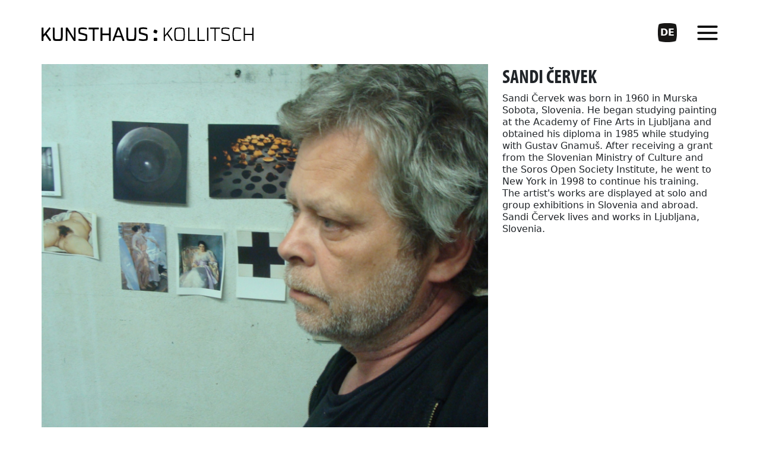

--- FILE ---
content_type: text/html; charset=UTF-8
request_url: https://kunsthaus.kollitsch.eu/kunsthaus_eng/KuenstlerInnen/Sandi-Cervek
body_size: 13815
content:
<!doctype html>
<html lang="en-GB">
<head>
    <meta charset="utf-8">
            <meta http-equiv="Content-Type" content="text/html; charset=utf-8"/>
            <meta name="author" content="KUNSTHAUS Kollitsch Immobilien GmbH"/>
                    <meta name="generator" content="eZ Platform"/>
                <meta name="MSSmartTagsPreventParsing" content="TRUE"/>
    

            <link rel="canonical" href="https://kunsthaus.kollitsch.eu/kunsthaus_eng/KuenstlerInnen/Sandi-Cervek" />
    
                                                <link rel="Index" title="Home" href="/kunsthaus_eng/"/>
                                                                                <link rel="Shortcut icon" href="/build/kunsthaus/images/template/favicon.ico"/>
    
        <meta name="viewport" content="width=device-width, initial-scale=1">
            <link rel="canonical" href="/kunsthaus_eng/KuenstlerInnen/Sandi-Cervek"/>
    
            <link rel="stylesheet" href="/build/kunsthaus/css/kunsthaus.css">
        <script type="text/javascript">
        (function(d) {
            var config = {
                kitId: 'fys6wfz',
                scriptTimeout: 3000
            },
            h=d.documentElement,t=setTimeout(function(){h.className=h.className.replace(/\bwf-loading\b/g,"")+" wf-inactive";},config.scriptTimeout),tk=d.createElement("script"),f=false,s=d.getElementsByTagName("script")[0],a;h.className+=" wf-loading";tk.src='//use.typekit.net/'+config.kitId+'.js';tk.async=true;tk.onload=tk.onreadystatechange=function(){a=this.readyState;if(f||a&&a!="complete"&&a!="loaded")return;f=true;clearTimeout(t);try{Typekit.load(config)}catch(e){}};s.parentNode.insertBefore(tk,s)
        })(document);
    </script>
</head>
<body>
    <div id="page">
                    <div id="menu-overlay">
    <div id="lang-switcher-mobile" class="d-block d-md-none">
                    <a href="/KuenstlerInnen/Sandi-Cervek" title="zu Deutsch wechseln">DE</a>
            </div>
    <div id="menu-wrapper-top">
        <h2 class="big">Exhibitions</h2>
                                    <a class="exhibition-link" href="/kunsthaus_eng/Ausstellungen/schau-schau/(current_exhibition_intro)/">
                    <span class="big">SCHAU, SCHAU....!</span><br />
                    <span class="tiny"><span class="ezstring-field">21.10.2024 - 04.07.2025</span></span>
                </a>
                <br />
                            <a href="/kunsthaus_eng/Review">Review</a>
        <br />
        <a href="/kunsthaus_eng/Events">Events</a>
        <br />
        <a href="/kunsthaus_eng/Collection">Collection</a>
        <br />
        <a href="/kunsthaus_eng/the-kunsthaus">The Kunsthaus</a>
    </div>
    <div id="menu-wrapper-bot">
        <a href="/kunsthaus_eng/Information">Information</a><br />
        <a href="/kunsthaus_eng/Newsletter-Anmeldung">Newsletter</a><br />
        <a href="/kunsthaus_eng/Audioguide">Audioguide</a><br />
        <a href="/kunsthaus_eng/Contact">Contact</a><br />
        <a href="/kunsthaus_eng/Imprint">Imprint</a><br />
        <a href="/kunsthaus_eng/Privacy-Policy">Privacy Policy</a><br />
    </div>
</div>
<div id="header" class="container">
    <div class="row">
        <div class="col-sm-12">
            <div id="logo">
                <a href="/kunsthaus_eng/">
                    <img src="/build/kunsthaus/images/template/logo.svg" alt="Logo Kunsthaus Kollitsch"/>
                </a>
            </div>
            <div id="buttons">
                <div id="lang-switcher" class="d-none d-md-block">
                                            <a href="/KuenstlerInnen/Sandi-Cervek" title="zu Deutsch wechseln">DE</a>
                                    </div>
                <div id="menu"></div>
            </div>
            <div class="clear"></div>
        </div>
    </div>
    </div>
                <div id="columns-position">
                <div id="fp-content" class="container">
        <div class="row aotm-fp no-padding">
                            <div class="col-lg-8 col-md-7 aotm-fp-img position-relative">
                                            <figure class="ezimage-field"><img src="https://kunsthaus.kollitsch.eu/var/ezwebin_site/storage/images/_aliases/artist_of_the_month_fp/kunsthaus/kuenstlerinnen/sandi-cervek/82792-1-ger-DE/Sandi-Cervek.jpg" alt="" height="695" width="770" /></figure>
                                                        </div>
                <div class="col-lg-4 col-md-5 aotm-fp-textblock">
                    <h3>
                        <span class="ezstring-field">Sandi</span> <span class="ezstring-field">Červek</span>
                    </h3>
                    <div class="aotm-fp-text">
                        <div class="ezrichtext-field"><p>Sandi &#268;ervek was born in 1960 in Murska Sobota, Slovenia. He began studying painting at the Academy of Fine Arts in Ljubljana and obtained his diploma in 1985 while studying with Gustav Gnamu&scaron;. After receiving a grant from the Slovenian Ministry of Culture and the Soros Open Society Institute, he went to New York in 1998 to continue his training. The artist's works are displayed at solo and group exhibitions in Slovenia and abroad. Sandi &#268;ervek lives and works in Ljubljana, Slovenia.&nbsp;</p>
</div>

                    </div>
                                    </div>
                                        <div class="aotm-gallery-link">
                    <a href="/kunsthaus_eng/Collection/(artist)/3316">
                        Works
                    </a>
                </div>
                    </div>
    </div>
        </div>
                    <div id="footer" class="container">
    <div class="row">
        <div class="col-lg-2 col-md-2 col-xs-6 footer-col">
            <span class="footer-heading">KUNSTHAUS : KOLLITSCH</span><br />
            Deutenhofenstrasse&nbsp;3<br />
            9020 Klagenfurt
        </div>
        <div class="col-lg-3 col-md-3 col-xs-6 footer-col footer-oeffnungszeiten">
            <span class="footer-heading">Opening hours</span><br />
            Monday - Thursday:<br />
            8am - 5pm<br />
            and by appointment
        </div>
        <div class="col-lg-3 col-md-3 col-xs-6 footer-col">
            <div class="kontaktblock-left">
                <span class="footer-heading">Contact us</span>
                <div class="telefon-nr">
                    <a class="footer-link-contact" href="tel:+434632600988">
                        <img class="footer-icon lazyload" data-srcset="/build/kunsthaus/images/template/phone-icon.png 1x, /build/kunsthaus/images/template/phone-icon@2x.png 2x" alt="Kontakt Icon" />
                        <span>
                            +43 463 26009 88
                        </span>
                    </a>
                </div>
                <a class="footer-link-contact" href="mailto:kunsthaus@kollitsch.eu">
                    <img class="footer-icon lazyload" data-srcset="/build/kunsthaus/images/template/mail-icon.png 1x, /build/kunsthaus/images/template/mail-icon@2x.png 2x" alt="Mail Icon" />
                    <span>
                        kunsthaus@kollitsch.eu
                    </span>
                </a>
            </div>
        </div>
        <div class="col-lg-2 col-md-2 col-xs-6 footer-col footer-newsletter">
            <a class="footer-link" href="/kunsthaus_eng/Newsletter-Anmeldung">Newsletter</a><br />
            <a class="footer-link" href="/kunsthaus_eng/Audioguide">Audioguide</a>
        </div>
        <div class="col-lg-2 col-md-2 col-xs-12 footer-col footer-right">
            <a href="https://www.facebook.com/KunsthausKollitsch/" target="_blank">
                <img class="footer-svg-icon footer-facebook" src="/build/kunsthaus/images/template/facebook-icon.svg" />
            </a>
            <a href="https://www.instagram.com/kunsthaus_kollitsch" target="_blank">
                <img class="footer-svg-icon footer-instagram" src="/build/kunsthaus/images/template/instagram-icon.svg" />
            </a>
            <a href="https://www.youtube.com/channel/UCFersY_YlqtNeFEU7cRwdBQ" target="_blank">
                <img class="footer-svg-icon footer-youtube" src="/build/kunsthaus/images/template/youtube-icon.svg" />
            </a>
        </div>
    </div>
    <div class="row mt-3">
        <div class="col-sm-12 copyright-claim">
            &copy; 2026 KUNSTHAUS : KOLLITSCH GmbH
        </div>
    </div>
</div>

            </div>
            <script src="/build/kunsthaus/js/compiled/kh_legacy.js" type="text/javascript"></script>
        <script src="/build/kunsthaus/js/kunsthaus.js" defer></script>
        <script type="text/javascript">
    var keys = [37, 38, 39, 40];

    function preventDefault(e) {
        e = e || window.event;
        if (e.preventDefault)
            e.preventDefault();
        e.returnValue = false;
    }

    function keydown(e) {
        for (var i = keys.length; i--;) {
            if (e.keyCode === keys[i]) {
                preventDefault(e);
                return;
            }
        }
    }

    function wheel(e) {
        preventDefault(e);
    }

    function disable_scroll() {
        if (window.addEventListener) {
            window.addEventListener('DOMMouseScroll', wheel, false);
        }
        $('body').addClass('menuactive');
        window.onmousewheel = document.onmousewheel = wheel;
        document.onkeydown = keydown;
    }

    function enable_scroll() {
        if (window.removeEventListener) {
            window.removeEventListener('DOMMouseScroll', wheel, false);
        }
        $('body').removeClass('menuactive')
        window.onmousewheel = document.onmousewheel = document.onkeydown = null;
    }

    $(function(){
        $('#menu').animateSprite({
            fps: 31,
            animations: {
            openMenu: [
                                    0
                                    ,1
                                    ,2
                                    ,3
                                    ,4
                                    ,5
                                    ,6
                                    ,7
                                    ,8
                                    ,9
                                    ,10
                                    ,11
                                    ,12
                                    ,13
                                    ,14
                                    ,15
                                    ,16
                                    ,17
                                    ,18
                                    ,19
                                    ,20
                                    ,21
                                    ,22
                                    ,23
                                    ,24
                                    ,25
                                    ,26
                            ],
            closeMenu: [
                                    26
                                    ,25
                                    ,24
                                    ,23
                                    ,22
                                    ,21
                                    ,20
                                    ,19
                                    ,18
                                    ,17
                                    ,16
                                    ,15
                                    ,14
                                    ,13
                                    ,12
                                    ,11
                                    ,10
                                    ,9
                                    ,8
                                    ,7
                                    ,6
                                    ,5
                                    ,4
                                    ,3
                                    ,2
                                    ,1
                                    ,0
                            ]
            },
            autoplay: false,
            loop: false
        });

        $('#menu').on('click', function(){
            if ($(this).hasClass('menu-active')) {
                $('#menu').animateSprite('play', 'closeMenu');
                $(this).removeClass('menu-active');
                hideMenu();
            } else {
                $('#menu').animateSprite('play', 'openMenu');
                $(this).addClass('menu-active');
                showMenu();
            }
        });

        document.body.addEventListener("touchmove", function(e) {
            if ($('body').hasClass('menuactive')){
                e.preventDefault();
            }
        }, false);
    });

    function showMenu(){
        if ($(window).width() >= 768) {
            var marginleft = parseInt($('.container').css('marginLeft'), 10)
        } else {
            $('#buttons').css({'width': '280px', 'position': 'absolute','right': '15px', 'padding-right': '70px'});
        }

        disable_scroll();
        $('#menu-overlay').fadeIn('slow');
    }

    function hideMenu(){
        if ($(window).width() < 768) {
            $('#menu-overlay').fadeOut('slow', function(){
                $('#buttons').css({'padding-right': '58px', 'width': '58px', 'position': 'relative', 'right': '0'});
            });
        }else{
            $('html').removeClass('menu-active');
            $('#menu-overlay').fadeOut('slow');
        }
        enable_scroll();
    }

    $(window).load(function(){
        if ( $('#exponate-auswahl').length ) {
            var menuHeight = $('#exponate-auswahl').innerHeight() + 'px';
            $('#columns-position').css({'minHeight': menuHeight});
        }
    });
</script>    </body>
</html>


--- FILE ---
content_type: image/svg+xml
request_url: https://kunsthaus.kollitsch.eu/build/kunsthaus/images/template/facebook-icon.svg
body_size: 237
content:
<svg xmlns="http://www.w3.org/2000/svg" width="257.717" height="257.719" viewBox="0 0 257.717 257.719"><title>facebook-icon</title><path d="M243.494,0H14.224A14.222,14.222,0,0,0,0,14.224v229.27a14.224,14.224,0,0,0,14.224,14.225H137.655v-99.8H104.07V119.021h33.585V90.337c0-33.287,20.33-51.413,50.025-51.413a275.325,275.325,0,0,1,30.012,1.533V75.245l-20.6.009c-16.148,0-19.275,7.674-19.275,18.935v24.832h38.515l-5.016,38.895h-33.5v99.8h65.673a14.225,14.225,0,0,0,14.223-14.225V14.224A14.223,14.223,0,0,0,243.494,0Z"/></svg>

--- FILE ---
content_type: image/svg+xml
request_url: https://kunsthaus.kollitsch.eu/build/kunsthaus/images/template/logo.svg
body_size: 9098
content:
<?xml version="1.0" encoding="utf-8"?>
<!-- Generator: Adobe Illustrator 20.1.0, SVG Export Plug-In . SVG Version: 6.00 Build 0)  -->
<svg version="1.1" id="Ebene_1" xmlns="http://www.w3.org/2000/svg" xmlns:xlink="http://www.w3.org/1999/xlink" x="0px" y="0px"
	 width="437.6px" height="27.7px" viewBox="0 0 437.6 27.7" style="enable-background:new 0 0 437.6 27.7;" xml:space="preserve">
<g>
	<path d="M0,2.2c0-0.7,0-1.3,0.2-1.5c0.1-0.1,1-0.2,1.7-0.2c0.8,0,1.6,0.1,1.8,0.2c0.1,0.1,0.2,0.7,0.2,1.5v11.4
		c0,0.5,0.3,0.5,0.6,0.2L15.5,0.7C15.9,0.2,16.2,0,16.3,0c0.2,0,0.9,0.4,1.4,0.9c0.5,0.4,1,1.1,1,1.2c0,0.2-0.2,0.4-0.6,0.9
		l-7.4,8.9c-0.4,0.5-0.4,0.5,0,1.2L19,24.5c0.4,0.5,0.6,0.9,0.6,1.1c0,0.2-0.5,0.8-1,1.2c-0.5,0.5-1.3,1-1.6,1c-0.2,0-0.6-0.5-1-1
		L7.8,15.5c-0.2-0.2-0.4-0.2-0.6,0L4,19.3c-0.2,0.2-0.2,0.3-0.2,0.6v5.6c0,0.7,0,1.3-0.2,1.5c-0.1,0.1-1,0.2-1.7,0.2
		c-0.8,0-1.6-0.1-1.7-0.2C0,26.9,0,26.3,0,25.5V2.2z"/>
	<path d="M22.9,2.2c0-0.8,0-1.3,0.2-1.5c0.1-0.1,0.8-0.2,1.7-0.2c0.9,0,1.7,0.1,1.8,0.2c0.1,0.1,0.2,0.7,0.2,1.5v12.6
		c0,4.4,0.6,7.6,1,8.1c0.4,0.5,2.4,0.9,5.5,0.9c2.6,0,5.1-0.5,5.6-0.9c0.6-0.6,1-3.8,1-8.1V2.2c0-0.7,0-1.3,0.2-1.5
		c0.1-0.1,0.9-0.2,1.8-0.2c0.9,0,1.5,0.1,1.7,0.2c0.1,0.1,0.2,0.7,0.2,1.5v12.9c0,6.1-0.8,10.3-1.5,10.9c-0.6,0.6-3.4,1.4-8.7,1.4
		c-5.5,0-8.4-0.9-9-1.4c-0.6-0.7-1.5-4.8-1.5-10.9V2.2z"/>
	<path d="M49.9,1.7c0-0.4,0-0.9,0.2-1c0.1-0.1,0.8-0.2,1.9-0.2c1.1,0,1.7,0.1,1.8,0.2c0.1,0,0.3,0.3,0.7,1l11.9,19.2
		c0.1,0.2,0.3,0.2,0.3-0.1V2c0-0.6,0.1-1.2,0.2-1.3c0.1-0.1,0.9-0.2,1.6-0.2c0.7,0,1.4,0.1,1.6,0.2c0.1,0.1,0.1,0.6,0.1,1.3v24
		c0,0.4-0.1,0.9-0.1,1c-0.1,0.1-0.8,0.2-1.8,0.2c-1.4,0-1.8-0.2-1.9-0.2c-0.2-0.1-0.4-0.4-0.7-0.9L53.7,7.2C53.5,7,53.4,7,53.4,7.3
		v18.5c0,0.6,0,1.1-0.1,1.2c-0.1,0.1-0.9,0.2-1.6,0.2c-0.7,0-1.5-0.1-1.6-0.2c-0.1-0.1-0.2-0.6-0.2-1.3L49.9,1.7z"/>
	<path d="M76.1,24.6c0.2-0.8,0.4-1.4,0.5-1.5c0.2-0.1,3.9,0.8,8.2,0.8c2.8,0,5.1-0.3,5.5-0.7c0.4-0.4,0.6-1.9,0.6-3.4
		c0-1.2-0.1-2.5-0.5-2.9c-0.4-0.4-4-1.3-6.9-2.1c-4.1-1.1-6.1-1.7-6.6-2.3C76.5,12.1,76,9.7,76,7.4c0-3,0.4-5.1,0.9-5.6
		c0.5-0.6,3.3-1.5,8.1-1.5c5.1,0,8.2,1.1,8.4,1.2c0.1,0.1,0,0.8-0.2,1.4c-0.1,0.6-0.4,1.5-0.6,1.5c-0.2,0-3.5-0.9-7-0.9
		c-3.2,0-5.1,0.4-5.5,0.8c-0.3,0.3-0.4,1.5-0.4,3.2c0,1.3,0.1,2.3,0.5,2.6c0.5,0.5,2.9,1,5.7,1.7c3,0.7,7.1,1.9,7.7,2.5
		c0.6,0.7,0.9,4,0.9,5.6c0,2.4-0.5,5.5-1.1,6.2c-0.4,0.4-3.5,1.3-9.3,1.3c-3.6,0-7.8-1-7.9-1.1C75.9,26.3,75.9,25.4,76.1,24.6z"/>
	<path d="M105.7,4.9c0-0.3,0-0.7-0.1-0.7c-0.1-0.1-0.5-0.1-0.7-0.1h-6.5c-0.5,0-1,0-1.1-0.1c-0.1-0.1-0.2-1-0.2-1.6
		c0-0.6,0.1-1.6,0.2-1.7c0.1-0.1,0.6-0.1,1.1-0.1h18.5c0.5,0,1,0,1.1,0.1c0.1,0.1,0.2,1.1,0.2,1.7c0,0.6-0.1,1.5-0.2,1.6
		C117.9,4,117.4,4,116.8,4h-6.5c-0.3,0-0.7,0.1-0.7,0.1c-0.1,0.1-0.1,0.4-0.1,0.7v20.6c0,0.7,0,1.3-0.2,1.5c-0.1,0.1-1,0.2-1.8,0.2
		c-0.8,0-1.6-0.1-1.7-0.2c-0.1-0.1-0.2-0.7-0.2-1.5V4.9z"/>
	<path d="M121.7,2.2c0-0.7,0-1.4,0.2-1.5c0.1-0.1,1-0.2,1.7-0.2c0.8,0,1.6,0.1,1.8,0.2c0.1,0.1,0.2,0.7,0.2,1.5v9
		c0,0.5,0.1,1,0.1,1.1c0,0,0.6,0.1,1.1,0.1h11c0.5,0,1-0.1,1.1-0.1c0.1-0.1,0.1-0.6,0.1-1.1v-9c0-0.7,0-1.4,0.1-1.5
		c0.1-0.1,1-0.2,1.8-0.2c0.8,0,1.6,0.1,1.8,0.2c0.1,0.1,0.2,0.7,0.2,1.5v23.3c0,0.7,0,1.4-0.2,1.5c-0.1,0.1-1,0.2-1.7,0.2
		c-0.8,0-1.6-0.1-1.8-0.2c-0.1-0.1-0.2-0.7-0.2-1.5v-8.6c0-0.5-0.1-1-0.1-1.1c0,0-0.6-0.1-1.1-0.1h-11c-0.5,0-1,0.1-1.1,0.1
		c0,0.1-0.1,0.6-0.1,1.1v8.6c0,0.7,0,1.4-0.2,1.5c-0.1,0.1-1,0.2-1.7,0.2c-0.8,0-1.7-0.1-1.8-0.2c-0.1-0.1-0.2-0.7-0.2-1.5V2.2z"/>
	<path d="M155.6,2.3c0.3-0.8,0.7-1.7,0.8-1.8c0.2-0.2,1.3-0.2,2.4-0.2c1.3,0,2,0.1,2.1,0.2c0.1,0.1,0.6,1.1,0.9,1.9l8.9,22.9
		c0.2,0.6,0.4,1.1,0.3,1.2c0,0.1-0.9,0.6-1.6,0.8c-0.9,0.3-1.5,0.4-1.8,0.4c-0.2,0-0.4-0.6-0.6-1.1l-2.3-6.1
		c-0.1-0.4-0.4-0.6-0.9-0.6h-10.6c-0.4,0-0.7,0.2-0.9,0.6l-2.2,6.1c-0.2,0.6-0.4,1.1-0.6,1.1c-0.2,0-0.9-0.1-1.8-0.5
		c-0.8-0.3-1.3-0.7-1.4-0.8c0-0.1,0.1-0.5,0.3-1.1L155.6,2.3z M163.3,16.9c0.5,0,0.5-0.2,0.3-0.8l-4.3-11.2
		c-0.1-0.2-0.3-0.2-0.5-0.2c-0.2,0-0.5,0-0.5,0.2l-4.1,11.2c-0.2,0.6-0.1,0.8,0.3,0.8H163.3z"/>
	<path d="M174.7,2.2c0-0.8,0-1.3,0.2-1.5c0.1-0.1,0.8-0.2,1.7-0.2c0.9,0,1.7,0.1,1.8,0.2c0.1,0.1,0.2,0.7,0.2,1.5v12.6
		c0,4.4,0.6,7.6,1,8.1c0.4,0.5,2.4,0.9,5.5,0.9c2.6,0,5.1-0.5,5.6-0.9c0.6-0.6,1-3.8,1-8.1V2.2c0-0.7,0-1.3,0.2-1.5
		c0.1-0.1,0.9-0.2,1.8-0.2c0.9,0,1.5,0.1,1.7,0.2c0.1,0.1,0.2,0.7,0.2,1.5v12.9c0,6.1-0.8,10.3-1.5,10.9c-0.6,0.6-3.4,1.4-8.7,1.4
		c-5.5,0-8.4-0.9-9-1.4c-0.6-0.7-1.5-4.8-1.5-10.9V2.2z"/>
	<path d="M200.9,24.6c0.2-0.8,0.4-1.4,0.5-1.5c0.2-0.1,3.9,0.8,8.2,0.8c2.8,0,5.1-0.3,5.5-0.7c0.4-0.4,0.6-1.9,0.6-3.4
		c0-1.2-0.1-2.5-0.5-2.9c-0.4-0.4-4-1.3-6.9-2.1c-4.1-1.1-6.1-1.7-6.6-2.3c-0.5-0.5-0.9-2.9-0.9-5.3c0-3,0.4-5.1,0.9-5.6
		c0.5-0.6,3.3-1.5,8.1-1.5c5.1,0,8.2,1.1,8.4,1.2c0.1,0.1,0,0.8-0.2,1.4c-0.1,0.6-0.4,1.5-0.6,1.5c-0.2,0-3.5-0.9-7-0.9
		c-3.2,0-5.1,0.4-5.5,0.8c-0.3,0.3-0.4,1.5-0.4,3.2c0,1.3,0.1,2.3,0.5,2.6c0.5,0.5,2.9,1,5.7,1.7c3,0.7,7.1,1.9,7.7,2.5
		c0.6,0.7,0.9,4,0.9,5.6c0,2.4-0.5,5.5-1.1,6.2c-0.4,0.4-3.5,1.3-9.3,1.3c-3.6,0-7.8-1-7.9-1.1C200.7,26.3,200.8,25.4,200.9,24.6z"
		/>
	<path d="M231.7,7.1c0.6-1.5,1.3-2.5,1.5-2.5c0.3-0.1,1.6,0.2,3.2,0.8s2.7,1.3,2.8,1.6c0.1,0.2-0.1,1.4-0.7,2.9
		c-0.6,1.5-1.3,2.4-1.5,2.5c-0.1,0.1-1.6-0.2-3.2-0.8c-1.6-0.6-2.8-1.5-2.8-1.6C231,9.8,231.1,8.6,231.7,7.1z M231.5,24.2
		c0-1.6,0.3-2.8,0.4-2.9c0.2-0.2,1.5-0.4,3.2-0.4s3,0.2,3.2,0.4c0.2,0.1,0.4,1.3,0.4,2.9c0,1.6-0.3,2.8-0.4,2.9
		c-0.1,0.1-1.5,0.4-3.2,0.4s-3.1-0.3-3.2-0.4C231.8,27,231.5,25.8,231.5,24.2z"/>
	<path d="M252.2,1.7c0-0.5,0-1,0.1-1c0.1-0.1,0.7-0.1,1.2-0.1c0.5,0,1.1,0.1,1.2,0.1c0.1,0.1,0.1,0.5,0.1,1v13.2
		c0,0.4,0.3,0.4,0.5,0.1l12.2-14.4c0.3-0.3,0.5-0.5,0.6-0.5s0.6,0.3,1,0.6c0.3,0.3,0.7,0.7,0.7,0.8c0,0.1-0.2,0.3-0.5,0.7l-7.8,9.3
		c-0.5,0.6-0.5,0.7,0,1.4l8.8,12.4c0.2,0.3,0.4,0.6,0.4,0.7c0,0.1-0.3,0.5-0.7,0.8c-0.3,0.3-0.9,0.7-1.1,0.7c-0.1,0-0.4-0.3-0.6-0.6
		l-9-12.5c-0.2-0.2-0.4-0.2-0.6,0l-3.8,4.4c-0.2,0.2-0.2,0.3-0.2,0.6V26c0,0.5,0,0.9-0.1,1c-0.1,0.1-0.7,0.1-1.2,0.1
		c-0.5,0-1.1-0.1-1.2-0.1c-0.1-0.1-0.1-0.5-0.1-1V1.7z"/>
	<path d="M273.9,14c0-5.6,0.8-11.2,1.7-12c0.8-0.8,4-1.6,9.3-1.6c5.2,0,8.6,0.8,9.4,1.6c0.9,0.9,1.6,6.4,1.6,12.1
		c0,5.7-0.8,10.8-1.6,11.7c-0.8,0.8-4,1.7-9.4,1.7c-5.2,0-8.5-0.8-9.3-1.7C274.6,24.8,273.9,19.7,273.9,14z M284.9,25.2
		c3.8,0,6.5-0.5,7.2-1.2c0.7-0.8,1.3-5.4,1.3-9.9c0-4.5-0.6-9.6-1.3-10.4c-0.7-0.7-3.2-1.2-7.1-1.2c-3.8,0-6.4,0.5-7.1,1.2
		c-0.8,0.8-1.3,5.8-1.3,10.3c0,4.5,0.6,9.2,1.3,10C278.6,24.7,281.1,25.2,284.9,25.2z"/>
	<path d="M302.7,1.7c0-0.5,0-1,0.1-1c0.1-0.1,0.7-0.1,1.2-0.1c0.6,0,1.1,0.1,1.2,0.1c0.1,0.1,0.1,0.5,0.1,1v22.4
		c0,0.2,0,0.5,0.1,0.6c0,0.1,0.4,0.1,0.6,0.1h10.5c0.3,0,0.8,0,0.9,0.1c0.1,0.1,0.1,0.7,0.1,1.1s-0.1,1-0.1,1.1
		c-0.1,0.1-0.4,0.1-0.9,0.1h-12.7c-0.4,0-0.9-0.1-0.9-0.2c-0.1-0.1-0.2-0.6-0.2-1V1.7z"/>
	<path d="M322.2,1.7c0-0.5,0-1,0.1-1c0.1-0.1,0.7-0.1,1.2-0.1c0.6,0,1.1,0.1,1.2,0.1c0.1,0.1,0.1,0.5,0.1,1v22.4
		c0,0.2,0,0.5,0.1,0.6c0,0.1,0.4,0.1,0.6,0.1h10.5c0.3,0,0.8,0,0.9,0.1c0.1,0.1,0.1,0.7,0.1,1.1s-0.1,1-0.1,1.1
		c-0.1,0.1-0.4,0.1-0.9,0.1h-12.7c-0.4,0-0.9-0.1-0.9-0.2c-0.1-0.1-0.2-0.6-0.2-1V1.7z"/>
	<path d="M341.8,1.7c0-0.5,0-1,0.1-1c0.1-0.1,0.7-0.1,1.2-0.1c0.5,0,1.1,0.1,1.2,0.1c0.1,0.1,0.1,0.5,0.1,1V26c0,0.5,0,1-0.1,1
		c-0.1,0.1-0.7,0.1-1.2,0.1c-0.5,0-1.1-0.1-1.2-0.1c-0.1-0.1-0.1-0.5-0.1-1V1.7z"/>
	<path d="M357,3.6c0-0.2,0-0.5-0.1-0.6c0-0.1-0.4-0.1-0.6-0.1h-7.3c-0.3,0-0.8,0-0.8-0.1c-0.1-0.1-0.1-0.7-0.1-1.1
		c0-0.4,0.1-1.1,0.1-1.1c0.1-0.1,0.4-0.1,0.8-0.1h18.5c0.4,0,0.8,0,0.8,0.1c0.1,0.1,0.1,0.7,0.1,1.1c0,0.4-0.1,1-0.1,1.1
		C368.3,2.9,368,3,367.6,3h-7.3c-0.2,0-0.5,0-0.6,0.1c0,0-0.1,0.3-0.1,0.6V26c0,0.5,0,0.9-0.1,1c-0.1,0.1-0.7,0.1-1.2,0.1
		s-1.1-0.1-1.2-0.1c-0.1-0.1-0.1-0.5-0.1-1V3.6z"/>
	<path d="M371.3,25.2c0.1-0.6,0.3-1,0.4-1c0.2-0.1,3.5,0.8,8,0.8c3.1,0,5.7-0.3,6.1-0.7c0.5-0.4,0.7-2.3,0.7-4.2
		c0-1.5-0.1-3.1-0.5-3.5c-0.4-0.5-4.3-1.4-7-2.1c-4.2-1.1-6.2-1.6-6.8-2.2c-0.5-0.5-0.9-2.7-0.9-5c0-3.3,0.4-5.1,0.8-5.5
		c0.5-0.5,3.2-1.4,7.7-1.4c4.8,0,7.9,1,8,1.2c0,0.1,0,0.6-0.1,1c-0.1,0.5-0.3,1-0.5,1.1c-0.2,0-3.2-1-7-1c-3.6,0-5.6,0.4-6,0.9
		c-0.4,0.4-0.5,1.8-0.5,3.7c0,1.5,0.2,2.8,0.5,3.2c0.6,0.5,3.8,1.2,5.9,1.8c2.6,0.6,7.1,1.8,7.8,2.4c0.6,0.7,0.9,3.9,0.9,5.5
		c0,2.2-0.4,5.4-1.1,6.1c-0.3,0.3-3.2,1.2-9.2,1.2c-3.1,0-7.2-0.8-7.3-1C371.2,26.3,371.2,25.8,371.3,25.2z"/>
	<path d="M394.1,14.1c0-7.7,1.6-12.1,2.1-12.7c0.4-0.4,2.5-1.1,7.1-1.1c4.6,0,8.3,1,8.4,1.2c0.1,0.1,0,0.5-0.1,1
		c-0.1,0.5-0.3,1-0.5,1.1c-0.2,0-3.9-1.1-7.8-1.1c-2.9,0-4.6,0.4-4.9,0.7c-0.4,0.5-1.7,4.4-1.7,10.9c0,5.4,1.1,9.7,1.5,10.1
		c0.4,0.4,2.4,0.9,6,0.9c4,0,7.1-0.9,7.3-0.9c0.2,0,0.4,0.5,0.5,1c0.1,0.4,0.1,0.9,0,1c-0.1,0.1-3.1,1.2-7.9,1.2
		c-4.2,0-7.7-0.6-8.3-1.3C395.4,25.5,394.1,21.2,394.1,14.1z"/>
	<path d="M417.3,1.7c0-0.5,0-1,0.1-1c0.1-0.1,0.7-0.1,1.2-0.1c0.5,0,1.1,0.1,1.2,0.1c0.1,0.1,0.1,0.5,0.1,1v10.4
		c0,0.3,0.1,0.7,0.1,0.8c0,0,0.4,0.1,0.7,0.1h13.3c0.3,0,0.7,0,0.8-0.1c0,0,0.1-0.4,0.1-0.8V1.7c0-0.5,0-1,0.1-1
		c0.1-0.1,0.7-0.1,1.2-0.1c0.5,0,1.1,0.1,1.2,0.1c0.1,0.1,0.1,0.5,0.1,1V26c0,0.5,0,1-0.1,1c-0.1,0.1-0.7,0.1-1.2,0.1
		c-0.5,0-1.1-0.1-1.2-0.1c-0.1-0.1-0.1-0.5-0.1-1v-9.9c0-0.3-0.1-0.7-0.1-0.7c0,0-0.4-0.1-0.8-0.1h-13.3c-0.3,0-0.7,0-0.7,0.1
		c0,0-0.1,0.4-0.1,0.7V26c0,0.5,0,1-0.1,1c-0.1,0.1-0.7,0.1-1.2,0.1c-0.5,0-1.1-0.1-1.2-0.1c-0.1-0.1-0.1-0.5-0.1-1V1.7z"/>
</g>
</svg>
